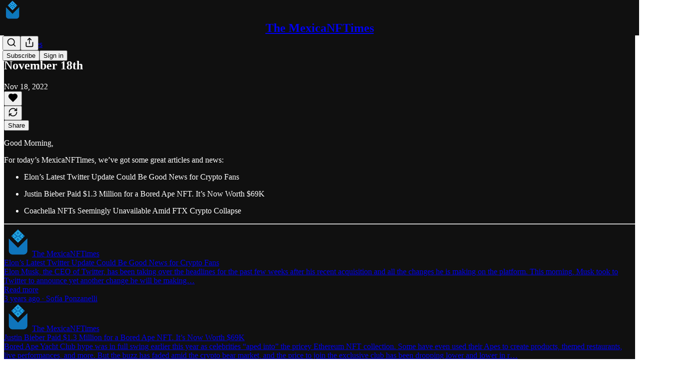

--- FILE ---
content_type: application/javascript
request_url: https://substackcdn.com/bundle/static/js/24779.432d1da0.js
body_size: 3248
content:
"use strict";(self.webpackChunksubstack=self.webpackChunksubstack||[]).push([["24779"],{43145:function(t,e,n){n.d(e,{Dr:()=>y,T6:()=>v});var i=n(69277),r=n(70408),a=n(32641),l=n(4006),o=n(81801),c=n(32485),u=n.n(c),s=n(17402),d=n(89490),m=n(35369),p=n(33397),_=n(88206),g=n(63136),h=n(11510),f=n(76722);let y=(0,s.forwardRef)(function(t,e){var{priority:n="primary",className:c,leading:d,trailing:g,children:y,href:x,download:D,disabled:Y,onClick:F,closeMenu:C,backgroundColor:I}=t,w=(0,a._)(t,["priority","className","leading","trailing","children","href","download","disabled","onClick","closeMenu","backgroundColor"]);let N=x?"a":m.Nm,{close:U}=(0,p.K)(),S=(0,h.Iu)();return(0,l.Y)(o.W.Item,{children:(0,l.FD)(N,(0,r._)((0,i._)({},w),{className:u()(f.A.item,f.A["priority_".concat(n)],S&&f.A.mobile,Y&&f.A.disabled,c),style:(0,i._)({"--padding-x":S?"".concat(_.Ri.mobile,"px"):"".concat(_.Ri.desktop,"px"),"--padding-y":S?"".concat(_.YW.mobile,"px"):"".concat(_.YW.desktop,"px"),"--min-height":S?"".concat(_.vo.mobile,"px"):"".concat(_.vo.desktop,"px")},I?{background:I}:{}),resetCss:!0,onClick:t=>{Y||(F&&F(t),!t.defaultPrevented&&(U?U():C&&C()))},href:Y?"javascript:void(0)":x,download:D,ref:e,children:[d&&(0,l.Y)(v,{children:(0,s.cloneElement)(d,{size:_.gy})}),(0,l.Y)(b,{priority:n,children:y}),g&&(0,l.Y)(v,{children:(0,s.cloneElement)(g,{size:_.gy})})]}))})});function b(t){let{priority:e,children:n}=t;return(0,l.Y)(g.EY.B4,{color:"destructive"===e?"error":"accent"===e?"accent":e,weight:"medium",align:"left",flex:"grow",children:n})}(0,d.I4)({width:_.gy,height:_.gy});let v=(0,d.I4)({display:"flex",flex:"auto",width:24,height:24,alignItems:"center",justifyContent:"center"})},66511:function(t,e,n){n.d(e,{k6:()=>s,fN:()=>u,m_:()=>m,Sr:()=>d});var i=n(4006),r=n(38146),a=n(17402),l=n(10238),o=n(49978),c=n(3011);let u=500,s=8,d=320;function m(t){let{children:e,text:n,title:m,imageUrl:p,leading:_,trailing:g,side:h,disabled:f,delayEnter:y=u}=t,[b,v]=(0,a.useState)(!1),x=(0,c.a)()?a.Fragment:c.B;return f?(0,i.Y)(i.FK,{children:e}):(0,i.Y)(x,{children:(0,i.FD)(r.bL,{delayDuration:y,open:b,onOpenChange:v,children:[(0,i.Y)(r.l9,{asChild:!0,children:(0,i.Y)("span",{children:e})}),(0,i.Y)(r.ZL,{children:(0,i.Y)(r.UC,{side:h,sideOffset:s,collisionPadding:s,className:"content-t9D9VH",style:{maxWidth:d,zIndex:l.QW,"--offset":"".concat(s,"px")},children:(0,i.Y)(o.c,{text:n,title:m,imageUrl:p,leading:_,trailing:g})})})]})})}},49978:function(t,e,n){n.d(e,{c:()=>_});var i=n(4006),r=n(17402),a=n(23623),l=n(78649),o=n(33764),c=n(89490),u=n(10238),s=n(76977),d=n(63136),m=n(66511);let p={title:"title-V6r8cy",imageContainer:"imageContainer-UzIosZ",endcapContainer:"endcapContainer-E0pGpX"};function _(t){let{leading:e,trailing:n,text:c,title:u,imageUrl:s,children:m}=t,_=c&&!u&&!s;return(0,i.Y)(a.a,{children:(0,i.Y)(l.Q,{children:(0,i.Y)(b,{children:(0,i.FD)(g,{textOnly:!!_,children:[s&&(0,i.Y)(y,{children:(0,i.Y)(o.o,{src:s,maxWidth:296,useRetinaSizing:!0,imageIsFixedWidth:!0})}),(0,i.FD)(f,{hasTitle:!!u,children:[e&&(0,i.Y)(h,{children:e}),(0,i.FD)(v,{children:[u&&(0,i.Y)(d.EY.B4,{weight:"medium",color:"primary",className:p.title,children:u}),(0,i.Y)(d.EY.B4,{color:"primary",opacity:80,lineHeight:16,children:"string"==typeof c?c.split("\n").map((t,e)=>(0,i.FD)(r.Fragment,{children:[e>0&&(0,i.Y)("br",{}),t]},e)):c}),m]}),n&&(0,i.Y)(h,{children:n})]})]})})})})}function g(t){let{textOnly:e,children:n}=t;return(0,i.Y)(s.VP,{alignItems:"center",paddingY:e?6:12,paddingX:e?8:12,gap:8,children:n})}function h(t){let{children:e}=t;return(0,i.Y)(s.fI,{alignItems:"center",justifyContent:"center",className:p.endcapContainer,flex:"auto",gap:8,children:e})}function f(t){let{hasTitle:e,children:n}=t;return(0,i.Y)(s.fI,{alignItems:e?"start":"center",gap:8,children:n})}function y(t){let{children:e}=t;return(0,i.Y)(s.VP,{border:"detail",radius:"sm",className:p.imageContainer,overflow:"hidden",children:e})}function b(t){let{children:e}=t;return(0,i.Y)(c.az,{className:p.content,style:{maxWidth:m.Sr,zIndex:u.QW,"--offset":"".concat(m.k6,"px")},radius:"sm",shadow:"md",border:"detail",bg:"primary",children:e})}let v=(0,c.I4)({display:"flex",direction:"column",gap:2})},3011:function(t,e,n){n.d(e,{B:()=>u,a:()=>c});var i=n(4006),r=n(38146),a=n(17402),l=n(66511);let o=(0,a.createContext)(!1);function c(){return(0,a.useContext)(o)}function u(t){let{children:e}=t;return(0,i.Y)(r.Kq,{delayDuration:l.fN,skipDelayDuration:300,children:(0,i.Y)(o.Provider,{value:!0,children:e})})}},67140:function(t,e,n){n.d(e,{V:()=>o});var i=n(69843),r=n.n(i),a=n(82776);let l=["currency","currency-truncated","dollar","dollar-truncated"],o=function(t,e){let n=arguments.length>2&&void 0!==arguments[2]?arguments[2]:"USD",i=arguments.length>3?arguments[3]:void 0,o=arguments.length>4?arguments[4]:void 0,c=r()(t)||!isFinite(t)||0===t,u=l.includes(e),s=t?u&&i?t/100:t:0,d=1>Math.abs(s),m=.01>Math.abs(s);if(c)return"-";switch(e){case"number":return new Intl.NumberFormat(o,{maximumFractionDigits:2,maximumSignificantDigits:d?2:void 0}).format(s);case"percent":return new Intl.NumberFormat(o,{style:"percent",maximumFractionDigits:2,maximumSignificantDigits:m?2:void 0}).format(s);case"dollar":return new Intl.NumberFormat(o,{style:"currency",currency:"USD",minimumFractionDigits:2*!!d,maximumFractionDigits:2}).format(s);case"currency":{let e=new Intl.NumberFormat(o,{style:"currency",currency:n,minimumFractionDigits:2*!!d,maximumFractionDigits:2});return i?(0,a.centsToPriceString)(t,n):e.format(s)}case"number-truncated":return new Intl.NumberFormat(o,{notation:"compact",compactDisplay:"short",maximumSignificantDigits:d?2:3}).format(s).toUpperCase();case"dollar-truncated":return new Intl.NumberFormat(o,{style:"currency",currency:"USD",notation:"compact",compactDisplay:"short",minimumFractionDigits:d?2:void 0,maximumFractionDigits:2,maximumSignificantDigits:d?void 0:3}).format(s).toUpperCase();case"currency-truncated":return new Intl.NumberFormat(o,{style:"currency",currency:n,notation:"compact",compactDisplay:"short",minimumFractionDigits:d?2:void 0,maximumFractionDigits:2,maximumSignificantDigits:d?void 0:3}).format(s).toUpperCase();case"duration":{let e=t<0,n=e?Math.ceil(t/1e3):Math.floor(t/1e3),i=e?Math.ceil(n/3600):Math.floor(n/3600),r=e?Math.ceil(n%3600/60):Math.floor(n%3600/60),a=n%60,l=new Intl.NumberFormat(o,{style:"unit",unit:"hour",unitDisplay:"narrow"}),c=new Intl.NumberFormat(o,{style:"unit",unit:"minute",unitDisplay:"narrow"}),u=new Intl.NumberFormat(o,{style:"unit",unit:"second",unitDisplay:"narrow"});if(Math.abs(i)>0)return"".concat(l.format(i).toUpperCase(),"\n        ").concat(Math.abs(r)>0?" ".concat(c.format(r).toUpperCase()):"","\n        ").concat(Math.abs(a)>0?" ".concat(u.format(a).toUpperCase()):"");if(Math.abs(r)>0)return"".concat(c.format(r).toUpperCase(),"\n        ").concat(Math.abs(a)>0?" ".concat(u.format(a).toUpperCase()):"");return"".concat(u.format(a).toUpperCase())}default:return"-"}}},11510:function(t,e,n){n.d(e,{Iu:()=>l});var i=n(17402),r=n(17988);n(68349);var a=n(98949);function l(){let t=(0,r.useMediaQuery)({maxWidth:650}),[e,n]=(0,i.useState)(!1);return(0,i.useLayoutEffect)(()=>{n((0,a.Fr)())},[]),e||t}},46009:function(t,e,n){n.d(e,{j_:()=>c,lL:()=>o});var i=n(69277),r=n(70408),a=n(39318),l=n(49807);n(82776);let o=t=>{var e,n,o,c,u,s,d,m,p,_,g,h;let{fallbackToLogosInsteadOfGenericArt:f,pub:y,section:b}=t,v=null==b?void 0:b.podcastSettings,x=null!=(n=null!=(e=null==v?void 0:v.podcast_title)?e:null==b?void 0:b.name)?n:null,D=null!=(c=null!=(o=null==v?void 0:v.podcast_description)?o:null==b?void 0:b.description)?c:null,Y=null!=(u=null==v?void 0:v.itunes_podcast_primary_category)?u:null,F=null!=(s=null==v?void 0:v.itunes_podcast_primary_subcategory)?s:null,C=null!=(d=null==v?void 0:v.itunes_podcast_secondary_category)?d:null,I=null!=(m=null==v?void 0:v.itunes_podcast_secondary_subcategory)?m:null,w=(null==v?void 0:v.itunes_explicit)||!1,N=(null==v?void 0:v.podcast_art_url)||(0,a.r$1)(),U=!(null==v?void 0:v.podcast_art_url)||(0,l.ScI)(v.podcast_art_url),S=(null==v?void 0:v.paid_podcast_episode_art_url)||null,k=(null==v?void 0:v.podcast_byline)||y.podcast_byline||y.author_name||"",M=null!=(_=null!=(p=null==v?void 0:v.language)?p:y.podcast_language)?_:"",W=!!v&&!!v.podcast_feed_url,E=W?v.podcast_feed_url:(0,a.mWT)({pub:(0,r._)((0,i._)({},y),{section:b})}),z=y.hide_podcast_from_pub_listings;return{title:x,description:D,primaryCategory:Y,primarySubcategory:F,secondaryCategory:C,secondarySubcategory:I,isExplicit:w,artUrl:U&&f?null!=(h=null!=(g=b.logo_url)?g:y.logo_url)?h:"":N,byline:k,language:M,isRedirected:W,podcastRssUrl:E,paidEpisodeArtUrl:S,hidePodcastFromPubListings:z}},c=t=>{var e,n,r,o;let{fallbackToLogosInsteadOfGenericArt:c,pub:u}=t,s=u.podcast_title||u.name,d=u.podcast_description||u.hero_text,m=u.itunes_podcast_primary_category,p=u.itunes_podcast_primary_subcategory,_=u.itunes_podcast_secondary_category,g=u.itunes_podcast_secondary_subcategory,h=null!=(e=u.itunes_explicit)&&e,f=u.podcast_art_url||(0,a.r$1)(),y=!u.podcast_art_url||(0,l.ScI)(u.podcast_art_url),b=u.podcast_byline||u.author_name,v=null!=(n=u.podcast_language)?n:"",x=!!u.show_pub_podcast_tab,D=!!u.podcast_feed_url,Y=(0,i._)({},u);delete Y.section;let F=D?u.podcast_feed_url:(0,a.mWT)({pub:Y}),C=u.hide_podcast_from_pub_listings;return{title:s,description:d,primaryCategory:m,primarySubcategory:p,secondaryCategory:_,secondarySubcategory:g,isExplicit:h,artUrl:y&&c?null!=(r=u.logo_url)?r:"":f,byline:b,language:v,isRedirected:D,podcastRssUrl:F,showPodcastTab:x,paidEpisodeArtUrl:null!=(o=u.paid_podcast_episode_art_url)?o:null,hidePodcastFromPubListings:C}}}}]);